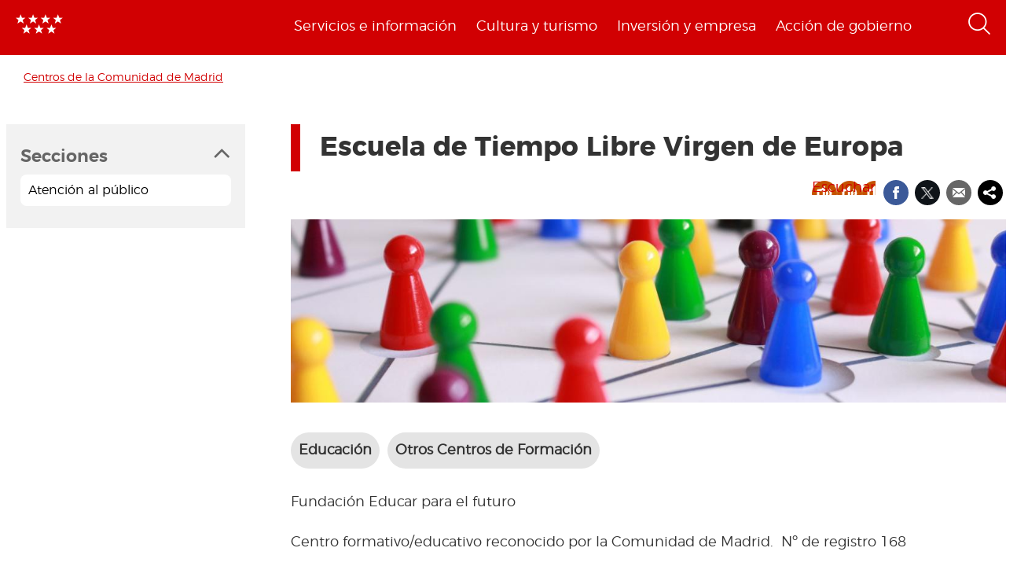

--- FILE ---
content_type: text/css
request_url: https://www.comunidad.madrid/sites/default/files/css/css_-fCbUcEr9_RBYCKr234fQsv_J4U5UIGhJraJdO1qQeE.css
body_size: 6820
content:
.splide__container{box-sizing:border-box;position:relative}.splide__list{backface-visibility:hidden;display:-ms-flexbox;display:flex;height:100%;margin:0!important;padding:0!important}.splide.is-initialized:not(.is-active) .splide__list{display:block}.splide__pagination{-ms-flex-align:center;align-items:center;display:-ms-flexbox;display:flex;-ms-flex-wrap:wrap;flex-wrap:wrap;-ms-flex-pack:center;justify-content:center;margin:0;pointer-events:none}.splide__pagination li{display:inline-block;line-height:1;list-style-type:none;margin:0;pointer-events:auto}.splide:not(.is-overflow) .splide__pagination{display:none}.splide__progress__bar{width:0}.splide{position:relative;visibility:hidden}.splide.is-initialized,.splide.is-rendered{visibility:visible}.splide__slide{backface-visibility:hidden;box-sizing:border-box;-ms-flex-negative:0;flex-shrink:0;list-style-type:none!important;margin:0;position:relative}.splide__slide img{vertical-align:bottom}.splide__spinner{animation:splide-loading 1s linear infinite;border:2px solid #999;border-left-color:transparent;border-radius:50%;bottom:0;contain:strict;display:inline-block;height:20px;left:0;margin:auto;position:absolute;right:0;top:0;width:20px}.splide__sr{clip:rect(0 0 0 0);border:0;height:1px;margin:-1px;overflow:hidden;padding:0;position:absolute;width:1px}.splide__toggle.is-active .splide__toggle__play,.splide__toggle__pause{display:none}.splide__toggle.is-active .splide__toggle__pause{display:inline}.splide__track{overflow:hidden;position:relative;z-index:0}@keyframes splide-loading{0%{transform:rotate(0)}to{transform:rotate(1turn)}}.splide__track--draggable{-webkit-touch-callout:none;-webkit-user-select:none;-ms-user-select:none;user-select:none}.splide__track--fade>.splide__list>.splide__slide{margin:0!important;opacity:0;z-index:0}.splide__track--fade>.splide__list>.splide__slide.is-active{opacity:1;z-index:1}.splide--rtl{direction:rtl}.splide__track--ttb>.splide__list{display:block}.splide__arrow{-ms-flex-align:center;align-items:center;background:#ccc;border:0;border-radius:50%;cursor:pointer;display:-ms-flexbox;display:flex;height:2em;-ms-flex-pack:center;justify-content:center;opacity:.7;padding:0;position:absolute;top:50%;transform:translateY(-50%);width:2em;z-index:1}.splide__arrow svg{fill:#000;height:1.2em;width:1.2em}.splide__arrow:hover:not(:disabled){opacity:.9}.splide__arrow:disabled{opacity:.3}.splide__arrow:focus-visible{outline:3px solid #0bf;outline-offset:3px}.splide__arrow--prev{left:1em}.splide__arrow--prev svg{transform:scaleX(-1)}.splide__arrow--next{right:1em}.splide.is-focus-in .splide__arrow:focus{outline:3px solid #0bf;outline-offset:3px}.splide__pagination{bottom:.5em;left:0;padding:0 1em;position:absolute;right:0;z-index:1}.splide__pagination__page{background:#ccc;border:0;border-radius:50%;display:inline-block;height:8px;margin:3px;opacity:.7;padding:0;position:relative;transition:transform .2s linear;width:8px}.splide__pagination__page.is-active{background:#fff;transform:scale(1.4);z-index:1}.splide__pagination__page:hover{cursor:pointer;opacity:.9}.splide__pagination__page:focus-visible{outline:3px solid #0bf;outline-offset:3px}.splide.is-focus-in .splide__pagination__page:focus{outline:3px solid #0bf;outline-offset:3px}.splide__progress__bar{background:#ccc;height:3px}.splide__slide{-webkit-tap-highlight-color:rgba(0,0,0,0)}.splide__slide:focus{outline:0}@supports(outline-offset:-3px){.splide__slide:focus-visible{outline:3px solid #0bf;outline-offset:-3px}}@media screen and (-ms-high-contrast:none){.splide__slide:focus-visible{border:3px solid #0bf}}@supports(outline-offset:-3px){.splide.is-focus-in .splide__slide:focus{outline:3px solid #0bf;outline-offset:-3px}}@media screen and (-ms-high-contrast:none){.splide.is-focus-in .splide__slide:focus{border:3px solid #0bf}.splide.is-focus-in .splide__track>.splide__list>.splide__slide:focus{border-color:#0bf}}.splide__toggle{cursor:pointer}.splide__toggle:focus-visible{outline:3px solid #0bf;outline-offset:3px}.splide.is-focus-in .splide__toggle:focus{outline:3px solid #0bf;outline-offset:3px}.splide__track--nav>.splide__list>.splide__slide{border:3px solid transparent;cursor:pointer}.splide__track--nav>.splide__list>.splide__slide.is-active{border:3px solid #000}.splide__arrows--rtl .splide__arrow--prev{left:auto;right:1em}.splide__arrows--rtl .splide__arrow--prev svg{transform:scaleX(1)}.splide__arrows--rtl .splide__arrow--next{left:1em;right:auto}.splide__arrows--rtl .splide__arrow--next svg{transform:scaleX(-1)}.splide__arrows--ttb .splide__arrow{left:50%;transform:translate(-50%)}.splide__arrows--ttb .splide__arrow--prev{top:1em}.splide__arrows--ttb .splide__arrow--prev svg{transform:rotate(-90deg)}.splide__arrows--ttb .splide__arrow--next{bottom:1em;top:auto}.splide__arrows--ttb .splide__arrow--next svg{transform:rotate(90deg)}.splide__pagination--ttb{bottom:0;display:-ms-flexbox;display:flex;-ms-flex-direction:column;flex-direction:column;left:auto;padding:1em 0;right:.5em;top:0}
@keyframes splide-loading{0%{transform:rotate(0)}to{transform:rotate(1turn)}}.splide__track--draggable{-webkit-touch-callout:none;-webkit-user-select:none;-ms-user-select:none;user-select:none}.splide__track--fade>.splide__list>.splide__slide{margin:0!important;opacity:0;z-index:0}.splide__track--fade>.splide__list>.splide__slide.is-active{opacity:1;z-index:1}.splide--rtl{direction:rtl}.splide__track--ttb>.splide__list{display:block}.splide__container{box-sizing:border-box;position:relative}.splide__list{backface-visibility:hidden;display:-ms-flexbox;display:flex;height:100%;margin:0!important;padding:0!important}.splide.is-initialized:not(.is-active) .splide__list{display:block}.splide__pagination{-ms-flex-align:center;align-items:center;display:-ms-flexbox;display:flex;-ms-flex-wrap:wrap;flex-wrap:wrap;-ms-flex-pack:center;justify-content:center;margin:0;pointer-events:none}.splide__pagination li{display:inline-block;line-height:1;list-style-type:none;margin:0;pointer-events:auto}.splide:not(.is-overflow) .splide__pagination{display:none}.splide__progress__bar{width:0}.splide{position:relative;visibility:hidden}.splide.is-initialized,.splide.is-rendered{visibility:visible}.splide__slide{backface-visibility:hidden;box-sizing:border-box;-ms-flex-negative:0;flex-shrink:0;list-style-type:none!important;margin:0;position:relative}.splide__slide img{vertical-align:bottom}.splide__spinner{animation:splide-loading 1s linear infinite;border:2px solid #999;border-left-color:transparent;border-radius:50%;bottom:0;contain:strict;display:inline-block;height:20px;left:0;margin:auto;position:absolute;right:0;top:0;width:20px}.splide__sr{clip:rect(0 0 0 0);border:0;height:1px;margin:-1px;overflow:hidden;padding:0;position:absolute;width:1px}.splide__toggle.is-active .splide__toggle__play,.splide__toggle__pause{display:none}.splide__toggle.is-active .splide__toggle__pause{display:inline}.splide__track{overflow:hidden;position:relative;z-index:0}
@media screen and (max-width:319px){.unit{float:none !important;width:auto !important;}}.line:after,.lastUnit:after{clear:both;display:block;visibility:hidden;overflow:hidden;height:0 !important;line-height:0;font-size:xx-large;}.unit{float:left;}.lastUnit{display:table-cell;float:none;width:auto;}
.panel-col-fifty{width:50%;}.panel-col-hundred{width:100%;}.panel-col-fifteen{width:15%;}.panel-col-eightyfive{width:85%;}.panel-header,.panel-top,.panel-footer{width:100%;}.lastUnit .inside{margin:0 0 1em .5em;}.firstUnit .inside{margin:0 .5em 1em 0;}.unit .inside{margin:0 .5em 1em .5em;}
.field-type-link-field .link-field-url.link-field-column{clear:left !important;}
@font-face{font-family:"august";src:url(/sites/all/modules/custom/custom_drpl_minisite/font/august.ttf);src:url(/sites/all/modules/custom/custom_drpl_minisite/font/august.otf);}@font-face{font-family:"komikax";src:url(/sites/all/modules/custom/custom_drpl_minisite/font/komikax.ttf);}.page-minisite .visibility-hidden{border:0;clip:rect(0 0 0 0);height:auto;margin:0;overflow:hidden;padding:0;position:absolute;width:1px;white-space:nowrap;}.custom-popup{position:fixed;top:0;right:0;bottom:0;left:0;height:100vh;width:100vw;display:-webkit-box;display:-ms-flexbox;display:flex;-webkit-box-pack:center;-ms-flex-pack:center;justify-content:center;-webkit-box-align:center;-ms-flex-align:center;align-items:center;-webkit-box-orient:vertical;-webkit-box-direction:reverse;-ms-flex-direction:column-reverse;flex-direction:column-reverse;z-index:9999999999;}.custom-popup > .background-popup-closer{position:fixed;top:20px;left:20px;background:rgba(255,255,255,0.5);z-index:9999;height:40px;width:40px;border-radius:100%;background-image:url(/sites/all/modules/custom/custom_drpl_minisite/icon/arrow.svg);-webkit-transform:rotate(-90deg);transform:rotate(-90deg);background-position:center;background-repeat:no-repeat;cursor:pointer;}.custom-popup.first{-webkit-box-pack:end;-ms-flex-pack:end;justify-content:flex-end;}.custom-popup.last{-webkit-box-pack:start;-ms-flex-pack:start;justify-content:flex-start;}.custom-popup .node-gallery-element{padding:70px 20px 20px !important;color:#0c2843 !important;display:-webkit-box;display:-ms-flexbox;display:flex;-webkit-box-align:start;-ms-flex-align:start;align-items:flex-start;width:100vw;max-width:unset;min-height:100vh;max-height:unset;position:unset !important;z-index:10;background-color:white !important;overflow:scroll;}@media (min-width:767px){.custom-popup .node-gallery-element{overflow:auto;}}.custom-popup .node-gallery-element .element-content{display:-webkit-box;display:-ms-flexbox;display:flex;-webkit-box-orient:vertical;-webkit-box-direction:normal;-ms-flex-direction:column;flex-direction:column;height:100%;width:100%;}.custom-popup .node-gallery-element .element-content .field-name-field-pretitle,.custom-popup .node-gallery-element .element-content .field-name-field-element-category{background:#0c2843;color:white;border-radius:10px;display:inline-block;text-transform:uppercase;padding:5px 15px;-webkit-box-ordinal-group:-9;-ms-flex-order:-10;order:-10;font-size:0.875em;font-weight:bold;margin-bottom:20px;background-image:url(/sites/all/modules/custom/custom_drpl_minisite/icon/background.png);background-size:180px;background-repeat:no-repeat;background-position-x:100%;}.custom-popup .node-gallery-element .element-content .element-title{margin:20px 0 10px;line-height:3.5rem;}.custom-popup .node-gallery-element .element-content .video-content{width:100%;}.custom-popup .node-gallery-element .body{display:block;}.custom-popup .node-gallery-element .element-image{width:30%;margin-right:40px;display:-webkit-box;display:-ms-flexbox;display:flex;-webkit-box-pack:center;-ms-flex-pack:center;justify-content:center;-webkit-box-align:center;-ms-flex-align:center;align-items:center;height:100%;}.custom-popup .node-gallery-element .element-image img{height:auto;width:100%;}@media (min-width:992px){.custom-popup .node-gallery-element.video .video-content{position:relative;}}.custom-popup .node-gallery-element.video div{height:100%;}.custom-popup .node-gallery-element.video div .file-video{width:100%;position:absolute;top:0;right:0;border-radius:0;}.custom-popup .node-gallery-element.video div .file-video .media-youtube-video{position:unset;}.custom-popup .node-gallery-element.video div .file-video .vjs-control-bar{opacity:0;}.custom-popup .node-gallery-element.video div .file-video .vjs-loading-spinner{display:none !important;}.custom-popup .node-gallery-element.video.prev div,.custom-popup .node-gallery-element.video.next div{height:100%;background-color:black;}.custom-popup .node-gallery-element.video.prev div .file-video .media-youtube-video,.custom-popup .node-gallery-element.video.next div .file-video .media-youtube-video{position:unset;}.custom-popup .node-gallery-element.video.prev div .file-video:after,.custom-popup .node-gallery-element.video.next div .file-video:after{content:"";position:absolute;top:0;right:0;bottom:0;left:0;z-index:99;}.custom-popup .node-gallery-element.video.element-open{-webkit-transform:unset !important;transform:unset !important;}.custom-popup .node-gallery-element.vertical-aspect.video div .file-video{aspect-ratio:9/16;margin:auto;overflow:hidden;}.custom-popup .node-gallery-element.horizontal-aspect.video div .file-video{aspect-ratio:16/9;margin:auto;overflow:hidden;}.custom-popup .text{height:unset;}.custom-popup .video .element-image{display:none;}.custom-popup .video .element-content{width:100%;}.custom-popup .video h2.element-title,.custom-popup .video .field-name-field-style-question{display:none !important;}.custom-popup .statistic .element-content{height:unset;}.custom-popup .statistic .element-content .field-name-field-icon img{width:80px;}.custom-popup .statistic .element-content .body{font-size:20px !important;margin:40px 0;}.custom-popup .statistic .element-content .body strong{font-size:2em;}.custom-popup .detail{-webkit-box-orient:vertical;-webkit-box-direction:normal;-ms-flex-direction:column;flex-direction:column;overflow:auto;}.custom-popup .detail .element-image{width:100%;margin:0;}.custom-popup .question .element-content,.custom-popup .text .element-content{-webkit-box-orient:initial;-webkit-box-direction:initial;-ms-flex-direction:initial;flex-direction:initial;-ms-flex-wrap:wrap;flex-wrap:wrap;height:auto;}.custom-popup .question .element-content .element-title,.custom-popup .question .element-content .source-link,.custom-popup .question .element-content .field-name-field-element-category,.custom-popup .question .element-content .field-name-field-pretitle,.custom-popup .text .element-content .element-title,.custom-popup .text .element-content .source-link,.custom-popup .text .element-content .field-name-field-element-category,.custom-popup .text .element-content .field-name-field-pretitle{width:100%;}.custom-popup .question .element-content .body,.custom-popup .text .element-content .body{-webkit-box-flex:1;-ms-flex:1;flex:1;word-break:break-word;}.custom-popup .question .element-content .element-image,.custom-popup .text .element-content .element-image{margin:0 !important;display:block !important;margin-top:20px !important;}@media (min-width:767px){.custom-popup .question .element-content .element-image,.custom-popup .text .element-content .element-image{margin-left:auto !important;width:60% !important;min-width:60%;padding-left:5px;margin-top:5px !important;}}.custom-popup .question .element-content,.custom-popup .text .element-content{width:100%;}.custom-popup .question .element-content .element-image,.custom-popup .text .element-content .element-image{margin:0 0 0 40px;width:100%;}.custom-popup .question .element-title{margin-top:0 !important;}.page-minisite{background:#0c2843;overflow:hidden;}.page-minisite .minisite-header{max-width:136.6rem;margin:auto;padding:30px;display:-webkit-box;display:-ms-flexbox;display:flex;-webkit-box-pack:justify;-ms-flex-pack:justify;justify-content:space-between;}@media (max-width:767px){.page-minisite .minisite-header{-webkit-box-align:center;-ms-flex-align:center;align-items:center;}}@media (max-width:767px){.page-minisite .minisite-header .logo-minisite{max-height:41px;}}@media (max-width:767px){.page-minisite .minisite-header .logo-minisite img{width:95%;}}.page-minisite .minisite-header .logo-cm-desktop{display:none;}.page-minisite .main-container{margin:0;padding:15px;width:100%;}.page-minisite .main-container .call{position:fixed;top:64vh;right:0;z-index:9;display:-webkit-box;display:-ms-flexbox;display:flex;-webkit-box-orient:vertical;-webkit-box-direction:reverse;-ms-flex-direction:column-reverse;flex-direction:column-reverse;-webkit-transition:all 0.5s ease-out;transition:all 0.5s ease-out;-webkit-box-shadow:0 6px 6px -6px rgba(0,0,0,0.64);box-shadow:0 6px 6px -6px rgba(0,0,0,0.64);}@media (min-width:375px){.page-minisite .main-container .call{top:35vh;}}@media (min-width:390px){.page-minisite .main-container .call{top:28vh;}}@media (min-width:430px){.page-minisite .main-container .call{top:37vh;}}@media (min-width:476px){.page-minisite .main-container .call{top:40vh;}}@media (min-width:767px){.page-minisite .main-container .call{top:50vh;}}.page-minisite .main-container .call .call-visible{color:white;background:#de0029;display:-webkit-box;display:-ms-flexbox;display:flex;-webkit-box-pack:center;-ms-flex-pack:center;justify-content:center;-webkit-box-align:center;-ms-flex-align:center;align-items:center;padding:15px 15px;-webkit-transition:all 0.2s ease-out;transition:all 0.2s ease-out;}.page-minisite .main-container .call .call-visible img{width:20px;margin-right:20px;}.page-minisite .main-container .call .call-visible span{font-size:1em;font-weight:bold;}.page-minisite .main-container .call .call-collapse{overflow:hidden;position:absolute;background:white;bottom:100%;left:0;right:0;height:200px;max-height:0px;-webkit-transition:all 0.2s ease-out;transition:all 0.2s ease-out;background-color:rgb(241,241,241);display:-webkit-box;display:-ms-flexbox;display:flex;-webkit-box-orient:vertical;-webkit-box-direction:normal;-ms-flex-direction:column;flex-direction:column;}@media (min-width:767px){.page-minisite .main-container .call .call-collapse{max-height:36px;}}.page-minisite .main-container .call .call-collapse div{height:100%;min-height:40px;}.page-minisite .main-container .call .call-collapse div.video-call,.page-minisite .main-container .call .call-collapse div.phone-call{display:none;}.page-minisite .main-container .call .call-collapse div a{height:100%;padding:10px 20px;display:-webkit-box;display:-ms-flexbox;display:flex;-webkit-box-align:center;-ms-flex-align:center;align-items:center;cursor:pointer;color:black;}.page-minisite .main-container .call .call-collapse div a:hover{text-decoration:none;background-color:rgba(200,200,200,0.2);color:black;}.page-minisite .main-container .call .call-collapse div a img{width:24px;height:auto;margin-right:15px;}.page-minisite .main-container .call .ask-help{display:none;padding:5px 0px 5px 15px;-webkit-box-shadow:0px 3px 5px 0px rgba(0,0,0,0.1);box-shadow:0px 3px 5px 0px rgba(0,0,0,0.1);font-size:14px;}@media (min-width:767px){.page-minisite .main-container .call .ask-help{display:initial;}}.page-minisite .main-container .call:hover .call-visible{padding:15px 70px;-webkit-transition:all 0.2s ease-out;transition:all 0.2s ease-out;}.page-minisite .main-container .call:hover .call-collapse{max-height:95px;-webkit-transition:all 0.2s ease-out;transition:all 0.2s ease-out;}.page-minisite .main-container .call:hover .ask-help{font-size:18px;padding:10px 0px 10px 20px;}.page-minisite .view-drugs-minsites{color:white;display:-webkit-box;display:-ms-flexbox;display:flex;-webkit-box-orient:vertical;-webkit-box-direction:normal;-ms-flex-direction:column;flex-direction:column;}.page-minisite .view-drugs-minsites > h2{display:none;}.page-minisite .view-drugs-minsites .view-header{display:none;margin:auto;width:calc(45.5332878rem - 30px);}.page-minisite .view-drugs-minsites .view-filters{z-index:1;width:100%;max-width:136.6rem;margin:auto auto 30px;-webkit-box-ordinal-group:-4;-ms-flex-order:-5;order:-5;}.page-minisite .view-drugs-minsites .view-filters .views-exposed-widget{padding:0;width:100%;}.page-minisite .view-drugs-minsites .view-filters .views-exposed-widget label{display:none;}.page-minisite .view-drugs-minsites .view-filters .views-exposed-widget .bef-select-as-links > div{-ms-overflow-style:none;scrollbar-width:none;display:-webkit-box;display:-ms-flexbox;display:flex;-ms-flex-wrap:nowrap;flex-wrap:nowrap;width:100%;overflow:auto;}.page-minisite .view-drugs-minsites .view-filters .views-exposed-widget .bef-select-as-links > div .form-type-bef-link a{color:white;border:1px solid;padding:10px;border-radius:100px;margin:0 15px;display:block;white-space:nowrap;}.page-minisite .view-drugs-minsites .view-filters .views-exposed-widget .bef-select-as-links > div .form-type-bef-link a.active{background:white;color:#0c2843;}.page-minisite .view-drugs-minsites .view-filters .views-exposed-widget .bef-select-as-links > div .form-type-bef-link.form-item-edit-field-element-category-value-agenda a{padding-left:40px;background-image:url(/sites/all/modules/custom/custom_drpl_minisite/icon/agenda.svg);background-repeat:no-repeat;background-position:left 10px center;}.page-minisite .view-drugs-minsites .view-filters .views-exposed-widget .bef-select-as-links > div .form-type-bef-link.form-item-edit-field-element-category-value-agenda a.active{background-image:url(/sites/all/modules/custom/custom_drpl_minisite/icon/agenda_azul.svg);}.page-minisite .view-drugs-minsites .view-filters .views-exposed-widget .bef-select-as-links > div::-webkit-scrollbar{display:none;}.page-minisite .view-drugs-minsites .view-content{max-width:136.6rem;margin:auto;width:100%;}.page-minisite .view-drugs-minsites .view-content:before,.page-minisite .view-drugs-minsites .view-content:after{content:"";background:radial-gradient(50% 50% at 50% 50%,rgba(0,183,215,0.5) 0%,rgba(0,183,215,0) 100%);height:700px;width:700px;position:absolute;top:100vh;left:-100px;}.page-minisite .view-drugs-minsites .view-content:before{top:0;right:-100px;left:unset;}.page-minisite .view-drugs-minsites .view-content > div{z-index:1;max-width:100%;position:relative;}.page-minisite .view-drugs-minsites .view-content > div .narrow{width:calc(33.3333% - 30px);}.page-minisite .view-drugs-minsites .view-content > div .wide{width:calc(33.3333% - 30px);}.page-minisite .view-drugs-minsites .view-content > div .node-gallery-element{cursor:pointer;border-radius:25px;overflow:hidden;padding:20px !important;background:white;color:#0c2843;-webkit-box-shadow:0px 16px 32px -4px rgba(12,12,13,0.1);box-shadow:0px 16px 32px -4px rgba(12,12,13,0.1);display:-webkit-box;display:-ms-flexbox;display:flex;-webkit-box-orient:vertical;-webkit-box-direction:normal;-ms-flex-direction:column;flex-direction:column;-webkit-box-pack:start;-ms-flex-pack:start;justify-content:flex-start;max-width:calc(100vw - 30px);min-height:300px;width:calc(100% - 30px);margin:15px;}.page-minisite .view-drugs-minsites .view-content > div .node-gallery-element .element-content{height:100%;width:100%;margin-top:auto;display:-webkit-box;display:-ms-flexbox;display:flex;-webkit-box-orient:vertical;-webkit-box-direction:normal;-ms-flex-direction:column;flex-direction:column;-webkit-box-pack:start;-ms-flex-pack:start;justify-content:flex-start;-webkit-box-align:start;-ms-flex-align:start;align-items:flex-start;}.page-minisite .view-drugs-minsites .view-content > div .node-gallery-element .element-content .source-link{display:-webkit-box;display:-ms-flexbox;display:flex;-webkit-box-align:start;-ms-flex-align:start;align-items:flex-start;}.page-minisite .view-drugs-minsites .view-content > div .node-gallery-element .element-content .source-link span{white-space:nowrap;}.page-minisite .view-drugs-minsites .view-content > div .node-gallery-element .element-content .source-link a{color:#0c2843;font-weight:bold;text-decoration:underline;margin:0 5px;}.page-minisite .view-drugs-minsites .view-content > div .node-gallery-element .element-content .source-link:after{content:url(/sites/all/modules/custom/custom_drpl_minisite/icon/blank.png);}.page-minisite .view-drugs-minsites .view-content > div .node-gallery-element .element-image + .element-content{margin-top:0;}.page-minisite .view-drugs-minsites .view-content > div .node-gallery-element .field-name-field-icon{max-width:90px;max-height:90px;padding:25px;border-radius:100px;}.page-minisite .view-drugs-minsites .view-content > div .node-gallery-element img{-webkit-box-ordinal-group:-4;-ms-flex-order:-5;order:-5;max-width:100%;height:auto;}.page-minisite .view-drugs-minsites .view-content > div .node-gallery-element .element-title{-webkit-box-ordinal-group:0;-ms-flex-order:-1;order:-1;margin:20px 0 10px;}@media only screen and (max-width:766px){.page-minisite .view-drugs-minsites .view-content > div .node-gallery-element{-webkit-transform:translateY(0) !important;transform:translateY(0) !important;}}.page-minisite .view-drugs-minsites .view-content > div .text{height:unset;}.page-minisite .view-drugs-minsites .view-content > div .text .element-content{height:100%;margin:0;}.page-minisite .view-drugs-minsites .view-content > div .text .field-name-field-pretitle{background:#0c2843;border-radius:3px;display:inline-block;text-transform:uppercase;padding:1px 5px;-webkit-box-ordinal-group:-9;-ms-flex-order:-10;order:-10;font-size:0.875em;color:white;}.page-minisite .view-drugs-minsites .view-content > div .text .element-image{display:none;}.page-minisite .view-drugs-minsites .view-content > div .text.pink{background-color:#e00078;color:#ffffff;}.page-minisite .view-drugs-minsites .view-content > div .text.pink a{color:#ffffff;text-decoration:underline;}.page-minisite .view-drugs-minsites .view-content > div .text.blue{background-color:#4181be;}.page-minisite .view-drugs-minsites .view-content > div .text.green{background-color:#1bdaa2;}.page-minisite .view-drugs-minsites .view-content > div .text.yellow{background-color:#ffb400;}.page-minisite .view-drugs-minsites .view-content > div .statistic{cursor:unset;}.page-minisite .view-drugs-minsites .view-content > div .statistic .element-content{height:100%;display:-webkit-box;display:-ms-flexbox;display:flex;-webkit-box-orient:vertical;-webkit-box-direction:normal;-ms-flex-direction:column;flex-direction:column;-webkit-box-pack:justify;-ms-flex-pack:justify;justify-content:space-between;margin:0;}.page-minisite .view-drugs-minsites .view-content > div .statistic .element-content .body{margin:40px auto;}.page-minisite .view-drugs-minsites .view-content > div .statistic .element-content .body p strong{font-size:3em;}.page-minisite .view-drugs-minsites .view-content > div .statistic.pink .field-name-field-icon{background-color:#e00078;}.page-minisite .view-drugs-minsites .view-content > div .statistic.blue .field-name-field-icon{background-color:#4181be;}.page-minisite .view-drugs-minsites .view-content > div .statistic.green .field-name-field-icon{background-color:#1bdaa2;}.page-minisite .view-drugs-minsites .view-content > div .statistic.yellow .field-name-field-icon{background-color:#ffb400;}.page-minisite .view-drugs-minsites .view-content > div .agenda{background-color:white !important;aspect-ratio:inherit !important;}.page-minisite .view-drugs-minsites .view-content > div .agenda .body{font-size:20px !important;}.page-minisite .view-drugs-minsites .view-content > div .agenda .element-image{overflow:hidden;display:-webkit-box;display:-ms-flexbox;display:flex;-webkit-box-align:center;-ms-flex-align:center;align-items:center;}.page-minisite .view-drugs-minsites .view-content > div .agenda .element-image img{width:100%;-o-object-fit:cover;object-fit:cover;}.page-minisite .view-drugs-minsites .view-content > div .agenda .element-content{display:-ms-grid;display:grid;position:relative;height:unset;}.page-minisite .view-drugs-minsites .view-content > div .agenda .element-content .event-type{position:absolute;bottom:100%;background:white;padding:3px 6px;font-weight:bold;font-size:0.875em;display:-webkit-box;display:-ms-flexbox;display:flex;-webkit-box-align:center;-ms-flex-align:center;align-items:center;text-transform:uppercase;}.page-minisite .view-drugs-minsites .view-content > div .agenda .element-content .event-type:before{margin-right:5px;height:20px;}.page-minisite .view-drugs-minsites .view-content > div .agenda .element-content .event-type.sport{color:#4181be;}.page-minisite .view-drugs-minsites .view-content > div .agenda .element-content .event-type.sport:before{content:url(/sites/all/modules/custom/custom_drpl_minisite/icon/sport.svg);}.page-minisite .view-drugs-minsites .view-content > div .agenda .element-content .event-type.music{color:#ffb400;}.page-minisite .view-drugs-minsites .view-content > div .agenda .element-content .event-type.music:before{content:url(/sites/all/modules/custom/custom_drpl_minisite/icon/music.svg);}.page-minisite .view-drugs-minsites .view-content > div .agenda .element-content .event-type.theater{color:#e00078;}.page-minisite .view-drugs-minsites .view-content > div .agenda .element-content .event-type.theater:before{content:url(/sites/all/modules/custom/custom_drpl_minisite/icon/theater.svg);}.page-minisite .view-drugs-minsites .view-content > div .agenda .element-content .event-type.cinema{color:#DE0029;}.page-minisite .view-drugs-minsites .view-content > div .agenda .element-content .event-type.cinema:before{content:url(/sites/all/modules/custom/custom_drpl_minisite/icon/cinema.svg);}.page-minisite .view-drugs-minsites .view-content > div .agenda .element-content .event-type.leisure{color:#1BDAA2;}.page-minisite .view-drugs-minsites .view-content > div .agenda .element-content .event-type.leisure:before{content:url(/sites/all/modules/custom/custom_drpl_minisite/icon/leisure.svg);}.page-minisite .view-drugs-minsites .view-content > div .agenda .element-content .field-name-field-minisite-event-location{-webkit-box-ordinal-group:11;-ms-flex-order:10;order:10;-ms-grid-column:2;grid-column:2;display:-webkit-box;display:-ms-flexbox;display:flex;margin:10px 0 0 0;}.page-minisite .view-drugs-minsites .view-content > div .agenda .element-content .field-name-field-minisite-event-location:before{content:url(/sites/all/modules/custom/custom_drpl_minisite/icon/location.svg);margin-right:5px;}.page-minisite .view-drugs-minsites .view-content > div .agenda .element-content .field-name-field-minisite-event-date,.page-minisite .view-drugs-minsites .view-content > div .agenda .element-content .end-date{-webkit-box-ordinal-group:-9;-ms-flex-order:-10;order:-10;-ms-grid-column:1;-ms-grid-column-span:1;grid-column:1/2;-ms-grid-row:1;-ms-grid-row-span:2;grid-row:1/3;}.page-minisite .view-drugs-minsites .view-content > div .agenda .element-content .field-name-field-minisite-event-date span:not(.date-bold),.page-minisite .view-drugs-minsites .view-content > div .agenda .element-content .end-date span:not(.date-bold){padding:0px 0px 0 0px;width:75px;display:block;font-size:2.5rem;text-align:center;margin:20px 0 10px;text-transform:uppercase;font-size:18px;}.page-minisite .view-drugs-minsites .view-content > div .agenda .element-content .field-name-field-minisite-event-date .date-bold,.page-minisite .view-drugs-minsites .view-content > div .agenda .element-content .end-date .date-bold{font-family:"Montserrat-SemiBold";font-size:36px;}.page-minisite .view-drugs-minsites .view-content > div .agenda .element-content .end-date{text-align:center;font-size:13px;margin-top:14px;text-transform:uppercase;}.page-minisite .view-drugs-minsites .view-content > div .agenda .element-content .end-date + .field-name-field-minisite-event-date{margin-top:14px;}.page-minisite .view-drugs-minsites .view-content > div .agenda .element-content .body{-ms-grid-column:2;-ms-grid-column-span:1;grid-column:2/3;}.page-minisite .view-drugs-minsites .view-content > div .agenda .element-content .source-link a{position:absolute;top:0;right:0;bottom:0;left:0;display:block;text-indent:-99999px;font-size:0;}.page-minisite .view-drugs-minsites .view-content > div .agenda .element-content .source-link:after{content:none !important;}.page-minisite .view-drugs-minsites .view-content > div .question{background-image:url(/sites/all/modules/custom/custom_drpl_minisite/icon/background.png);background-repeat:no-repeat;background-size:contain;}.page-minisite .view-drugs-minsites .view-content > div .question .field-name-field-element-category,.page-minisite .view-drugs-minsites .view-content > div .question img{display:none;}.page-minisite .view-drugs-minsites .view-content > div .question .element-title{width:100%;padding-right:80px;position:relative;font-size:2rem;margin-top:auto;font-weight:bold;line-height:1.1;}@media (min-width:767px){.page-minisite .view-drugs-minsites .view-content > div .question .element-title{font-size:4rem;}}.page-minisite .view-drugs-minsites .view-content > div .question .element-title:after{background-image:url(/sites/all/modules/custom/custom_drpl_minisite/icon/show_more.svg);background-repeat:no-repeat;background-position:center;background-size:30px;content:"";height:30px;width:30px;display:-webkit-box;display:-ms-flexbox;display:flex;-webkit-box-pack:center;-ms-flex-pack:center;justify-content:center;-webkit-box-align:center;-ms-flex-align:center;align-items:center;font-size:30px;font-weight:bold;border-radius:100px;padding:2px 0 0 0px;position:absolute;right:0;bottom:0;}@media (min-width:767px){.page-minisite .view-drugs-minsites .view-content > div .question .element-title:after{height:35px;width:35px;background-size:35px;}}.page-minisite .view-drugs-minsites .view-content > div .question .body{display:none;}.page-minisite .view-drugs-minsites .view-content > div .question.pink{background-color:#e00078;color:#ffffff;}.page-minisite .view-drugs-minsites .view-content > div .question.pink .element-title::after{background-image:url(/sites/all/modules/custom/custom_drpl_minisite/icon/show_more_white.svg);}.page-minisite .view-drugs-minsites .view-content > div .question.blue{background-color:#4181be;color:#0c2843;}.page-minisite .view-drugs-minsites .view-content > div .question.green{background-color:#1bdaa2;color:#0c2843;}.page-minisite .view-drugs-minsites .view-content > div .question.yellow{background-color:#ffb400;color:#0c2843;}.page-minisite .view-drugs-minsites .view-content > div .question.white{background-color:#ffffff;color:#0c2843;background-blend-mode:difference;}.page-minisite .view-drugs-minsites .view-content > div .question.nobackground{color:#0c2843;background-blend-mode:difference;}.page-minisite .view-drugs-minsites .view-content > div .detail{aspect-ratio:initial !important;}.page-minisite .view-drugs-minsites .view-content > div .detail .body{display:none;}.page-minisite .view-drugs-minsites .view-content > div .detail .element-image{min-height:384px;max-height:384px;overflow:hidden;display:-webkit-box;display:-ms-flexbox;display:flex;-webkit-box-align:center;-ms-flex-align:center;align-items:center;}.page-minisite .view-drugs-minsites .view-content > div .detail.pink{background-color:#e00078;color:#ffffff;}.page-minisite .view-drugs-minsites .view-content > div .detail.pink .source-link a{color:#ffffff;}.page-minisite .view-drugs-minsites .view-content > div .detail.blue{background-color:#4181be;}.page-minisite .view-drugs-minsites .view-content > div .detail.green{background-color:#1bdaa2;}.page-minisite .view-drugs-minsites .view-content > div .detail.yellow{background-color:#ffb400;}.page-minisite .view-drugs-minsites .view-content > div .video{padding:0 !important;background:transparent;}.page-minisite .view-drugs-minsites .view-content > div .video:not(.video-question){min-height:unset;}.page-minisite .view-drugs-minsites .view-content > div .video .element-image{width:100%;height:100%;display:-webkit-box;display:-ms-flexbox;display:flex;-webkit-box-pack:center;-ms-flex-pack:center;justify-content:center;-webkit-box-align:center;-ms-flex-align:center;align-items:center;position:relative;overflow:hidden;}.page-minisite .view-drugs-minsites .view-content > div .video .element-image img{min-height:100%;max-height:unset;min-width:100%;max-width:100% !important;-o-object-fit:cover;object-fit:cover;}@media (min-width:767px){.page-minisite .view-drugs-minsites .view-content > div .video .element-image img{max-width:unset;}}.page-minisite .view-drugs-minsites .view-content > div .video .element-image:before{content:url(/sites/all/modules/custom/custom_drpl_minisite/icon/expand_content.png);position:absolute;top:25px;right:25px;}.page-minisite .view-drugs-minsites .view-content > div .video .element-image:after{content:url(/sites/all/modules/custom/custom_drpl_minisite/icon/play.png);position:absolute;}.page-minisite .view-drugs-minsites .view-content > div .video .element-content{display:none;}.page-minisite .view-drugs-minsites .view-content > div .video.video-question{padding:20px !important;background-image:url(/sites/all/modules/custom/custom_drpl_minisite/icon/background.png);background-repeat:no-repeat;background-size:contain;}.page-minisite .view-drugs-minsites .view-content > div .video.video-question .field-name-field-element-category,.page-minisite .view-drugs-minsites .view-content > div .video.video-question img{display:none;}.page-minisite .view-drugs-minsites .view-content > div .video.video-question .element-title{width:100%;padding-right:80px;position:relative;font-size:2rem;margin-top:auto;font-weight:bold;line-height:1.1;}@media (min-width:767px){.page-minisite .view-drugs-minsites .view-content > div .video.video-question .element-title{font-size:4rem;}}.page-minisite .view-drugs-minsites .view-content > div .video.video-question .element-title:after{background-image:url(/sites/all/modules/custom/custom_drpl_minisite/icon/show_video.svg);background-repeat:no-repeat;background-position:center;background-size:30px;content:"";height:30px;width:30px;display:-webkit-box;display:-ms-flexbox;display:flex;-webkit-box-pack:center;-ms-flex-pack:center;justify-content:center;-webkit-box-align:center;-ms-flex-align:center;align-items:center;font-size:30px;font-weight:bold;border-radius:100px;padding:2px 0 0 0px;position:absolute;right:0;bottom:0;}@media (min-width:767px){.page-minisite .view-drugs-minsites .view-content > div .video.video-question .element-title:after{height:35px;width:35px;background-size:35px;}}.page-minisite .view-drugs-minsites .view-content > div .video.video-question.pink{background-color:#e00078;color:#ffffff;}.page-minisite .view-drugs-minsites .view-content > div .video.video-question.pink .element-title::after{background-image:url(/sites/all/modules/custom/custom_drpl_minisite/icon/show_video_white.svg);}.page-minisite .view-drugs-minsites .view-content > div .video.video-question.blue{background-color:#4181be;color:#0c2843;}.page-minisite .view-drugs-minsites .view-content > div .video.video-question.green{background-color:#1bdaa2;color:#0c2843;}.page-minisite .view-drugs-minsites .view-content > div .video.video-question.yellow{background-color:#ffb400;color:#0c2843;}.page-minisite .view-drugs-minsites .view-content > div .video.video-question.white{background-color:#ffffff;color:#0c2843;background-blend-mode:difference;}.page-minisite .view-drugs-minsites .view-content > div .video.video-question.nobackground{color:#0c2843;background-blend-mode:difference;}.page-minisite .view-drugs-minsites .view-content > div .image{padding:0 !important;position:relative;min-height:unset;}.page-minisite .view-drugs-minsites .view-content > div .image .element-image{display:-webkit-box;display:-ms-flexbox;display:flex;-webkit-box-align:center;-ms-flex-align:center;align-items:center;-webkit-box-pack:center;-ms-flex-pack:center;justify-content:center;height:100%;}.page-minisite .view-drugs-minsites .view-content > div .image .element-image img{min-height:100%;max-height:unset;min-width:100%;-o-object-fit:cover;object-fit:cover;max-width:100% !important;}@media (min-width:767px){.page-minisite .view-drugs-minsites .view-content > div .image .element-image img{max-width:unset;}}.page-minisite .view-drugs-minsites .view-content > div .image .element-content{height:0;}.page-minisite .view-drugs-minsites .view-content > div .image .element-content .source-link a{position:absolute;top:0;right:0;bottom:0;left:0;display:block;text-indent:-99999px;font-size:0;}.page-minisite .view-drugs-minsites .view-content > div .image .element-content .source-link:after{content:none !important;}.page-minisite .view-drugs-minsites .view-content > div .image.narrow .element-image,.page-minisite .view-drugs-minsites .view-content > div .video.narrow .element-image{-webkit-box-orient:vertical;-webkit-box-direction:normal;-ms-flex-direction:column;flex-direction:column;}.page-minisite .view-drugs-minsites .view-content > div .image.wide .element-image,.page-minisite .view-drugs-minsites .view-content > div .video.wide .element-image{-webkit-box-orient:horizontal;-webkit-box-direction:normal;-ms-flex-direction:row;flex-direction:row;}.page-minisite .view-drugs-minsites .view-content .views-row-1 .text{background:transparent !important;padding:0 !important;color:white !important;-webkit-box-shadow:none;box-shadow:none;font-size:19px !important;cursor:inherit;border-radius:unset;}.page-minisite .view-drugs-minsites .view-content .views-row-1 .text .element-title{display:none;}.page-minisite .view-drugs-minsites .view-content .views-row-1 .text h3{font-size:200%;}.page-minisite .view-drugs-minsites .view-content .views-row-1 .text .minisite-font{display:block;font-family:august;font-size:65px;line-height:60px;margin:0 0 10px 0;letter-spacing:0.065em;padding-top:10px;}.page-minisite .view-drugs-minsites .view-content .views-row-1 .text .komikax{display:block;font-family:komikax;font-size:38px;line-height:50px;margin:-10px 0 10px 0;letter-spacing:0.065em;padding-left:4px;}.page-minisite .view-drugs-minsites .view-content .views-row-1 .text a{color:white !important;text-decoration:none;text-transform:uppercase;font-weight:bold;border-bottom:3px solid #ffb400;display:inline-block;}.page-minisite .minisite-footer{padding:30px;border-top:1px solid white;margin-top:90px;}.page-minisite .minisite-footer:before{content:url(/sites/all/modules/custom/custom_drpl_minisite/icon/logo_cm_footer.png) !important;margin:auto;}.logo-cm-movil{width:60px;}.logo-cm-movil img{width:100%;}.logo-minisite{display:-webkit-box;display:-ms-flexbox;display:flex;}@media (min-width:767px){.page-minisite .minisite-header .logo-comunidad .logo-cm-movil{display:none;}.page-minisite .minisite-header .logo-comunidad .logo-cm-movil img{width:100%;}.page-minisite .minisite-header .logo-comunidad .logo-cm-desktop{display:block;}.page-minisite .view-drugs-minsites .view-header{width:calc(45.5332878rem - 30px);}.page-minisite .view-drugs-minsites .view-content > div .node-gallery-element{width:calc(50vw - 30px);}.page-minisite .view-drugs-minsites .view-content > div .narrow{width:calc(50vw - 45px);}.page-minisite .view-drugs-minsites .view-content > div .narrow.small:not(.image):not(.video):not(.text){min-height:385px;}.page-minisite .view-drugs-minsites .view-content > div .narrow.small:not(.image):not(.video):not(.text):has(.element-image):not(.question){min-height:530px;}.page-minisite .view-drugs-minsites .view-content > div .narrow.medium:not(.image):not(.video):not(.text){min-height:425px;}.page-minisite .view-drugs-minsites .view-content > div .narrow.medium:not(.image):not(.video):not(.text):has(.element-image):not(.question){min-height:630px;}.page-minisite .view-drugs-minsites .view-content > div .narrow.high:not(.image):not(.video):not(.text){min-height:710px;}.page-minisite .view-drugs-minsites .view-content > div .narrow.small.video,.page-minisite .view-drugs-minsites .view-content > div .narrow.small.image{aspect-ratio:1.26;min-height:inherit;}.page-minisite .view-drugs-minsites .view-content > div .narrow.medium.video,.page-minisite .view-drugs-minsites .view-content > div .narrow.medium.image{aspect-ratio:1;min-height:inherit;}.page-minisite .view-drugs-minsites .view-content > div .narrow.high.video,.page-minisite .view-drugs-minsites .view-content > div .narrow.high.image{aspect-ratio:0.6;min-height:inherit;}.page-minisite .view-drugs-minsites .view-content > div .narrow.small{font-size:inherit !important;}.page-minisite .view-drugs-minsites .view-content > div .wide{width:calc(100vw - 60px);}.page-minisite .view-drugs-minsites .view-content > div .wide.small:not(.image):not(.video):not(.text){min-height:385px;}.page-minisite .view-drugs-minsites .view-content > div .wide.small:not(.image):not(.video):not(.text):has(.element-image):not(.question){min-height:530px;}.page-minisite .view-drugs-minsites .view-content > div .wide.medium:not(.image):not(.video):not(.text){min-height:425px;}.page-minisite .view-drugs-minsites .view-content > div .wide.medium:not(.image):not(.video):not(.text):has(.element-image):not(.question){min-height:630px;}.page-minisite .view-drugs-minsites .view-content > div .wide.high:not(.image):not(.video):not(.text){min-height:710px;}.page-minisite .view-drugs-minsites .view-content > div .wide.small.video,.page-minisite .view-drugs-minsites .view-content > div .wide.small.image{aspect-ratio:2.57;min-height:inherit;}.page-minisite .view-drugs-minsites .view-content > div .wide.medium.video,.page-minisite .view-drugs-minsites .view-content > div .wide.medium.image{aspect-ratio:2.07;min-height:inherit;}.page-minisite .view-drugs-minsites .view-content > div .wide.high.video,.page-minisite .view-drugs-minsites .view-content > div .wide.high.image{aspect-ratio:1.25;min-height:inherit;}.page-minisite .view-drugs-minsites .view-content > div .video .element-image img{min-height:100%;max-height:unset;min-width:100%;max-width:100% !important;height:unset;width:unset;}}@media (min-width:767px) and (min-width:767px){.page-minisite .view-drugs-minsites .view-content > div .video .element-image img{max-width:unset;}}@media (min-width:992px){.custom-popup{-webkit-box-pack:center !important;-ms-flex-pack:center !important;justify-content:center !important;}.custom-popup > .background-popup-closer{top:0;right:0;bottom:0;left:0;background:rgba(0,0,0,0.5);height:unset;width:unset;border-radius:0;z-index:0;background-image:unset;-webkit-transform:rotate(0);transform:rotate(0);}.custom-popup .popup-buttons{display:-webkit-box;display:-ms-flexbox;display:flex;position:relative;z-index:10;}.custom-popup .popup-buttons span{background:white;margin:20px;height:50px;width:50px;border-radius:100%;background-image:url(/sites/all/modules/custom/custom_drpl_minisite/icon/arrow.svg);color:transparent;overflow:hidden;background-position:center;background-size:auto;background-repeat:no-repeat;cursor:pointer;}.custom-popup .popup-buttons .popup-button-next{-webkit-transform:rotate(180deg);transform:rotate(180deg);}.custom-popup.first .popup-button-prev{display:none;}.custom-popup.first .popup-button-next{display:block;}.custom-popup.last .popup-button-prev{display:block;}.custom-popup.last .popup-button-next{display:none;-webkit-transform:rotate(180deg);transform:rotate(180deg);}.custom-popup .node-gallery-element{border-radius:25px;padding:20px !important;background:white;color:#0c2843;max-width:80vw;display:-webkit-box;display:-ms-flexbox;display:flex;-webkit-box-align:start;-ms-flex-align:start;align-items:flex-start;width:1237px;min-height:unset;max-height:80vh;min-width:unset;position:unset !important;overflow-y:scroll;}}@media (min-width:992px) and (min-width:737px){.custom-popup .node-gallery-element{overflow-y:auto;}}@media (min-width:992px){.custom-popup .node-gallery-element.video div .file-video{position:relative;border-radius:25px;width:unset;}.custom-popup .node-gallery-element.video div .file-video .media-youtube-video{position:unset;}.custom-popup article.node-gallery-element{aspect-ratio:16/9;}.custom-popup article.node-gallery-element .element-content .video-content{border-radius:25px;}.custom-popup article.video{padding:30px 60px !important;}.custom-popup article.detail{-webkit-box-orient:horizontal;-webkit-box-direction:normal;-ms-flex-direction:row;flex-direction:row;}.custom-popup article.detail .element-image{width:100%;-webkit-box-align:start;-ms-flex-align:start;align-items:flex-start;margin-right:20px;}.custom-popup article.detail .element-content{overflow:auto;}.page-minisite .minisite-header{padding:30px 15px;}.page-minisite .view-drugs-minsites .view-header{width:calc(45.5332878rem - 30px);}.page-minisite .view-drugs-minsites .view-content > div .narrow{width:calc(33.33333vw - 45px);}.page-minisite .view-drugs-minsites .view-content > div .wide{width:calc(66.66666vw - 60px);}.page-minisite .view-drugs-minsites .view-content > div .wide.small{aspect-ratio:2.57;}.page-minisite .view-drugs-minsites .view-content > div .wide.medium{aspect-ratio:2.07;}.page-minisite .view-drugs-minsites .view-content > div .wide.high{aspect-ratio:1.25;}.page-minisite .view-drugs-minsites .view-content > div .node-gallery-element{max-width:calc(100vw - 30px);}}@media (min-width:1380px){.custom-popup .node-gallery-element{min-height:600px;}.page-minisite .minisite-header{padding:30px 15px;}.page-minisite .view-drugs-minsites .view-header{width:calc(45.5332878rem - 30px);}.page-minisite .view-drugs-minsites .view-content > div .narrow{width:calc(33.33333% - 30px);}.page-minisite .view-drugs-minsites .view-content > div .wide{width:calc(66.66666% - 30px);}.page-minisite .view-drugs-minsites .view-content > div .node-gallery-element{max-width:calc(100vw - 30px);}}.custom-popup .drpl-video-wrapper{background-color:red !important;}.custom-popup .drpl-video-wrapper button.vjs-play-control.vjs-control.vjs-button.vjs-paused{width:100% !important;}.custom-popup .drpl-video-wrapper button.vjs-play-control.vjs-control.vjs-button.vjs-playing{width:100% !important;}.custom-popup .video-js{position:relative;}.custom-popup video::-webkit-media-controls{display:none !important;}.custom-popup video::-moz-media-controls{display:none !important;}.custom-popup video{pointer-events:auto;}.custom-popup{}.custom-popup .video-time-wrapper{aspect-ratio:initial !important;display:-webkit-box;display:-ms-flexbox;display:flex;-webkit-box-align:center;-ms-flex-align:center;align-items:center;gap:10px;font-size:12px;color:#fff;margin-top:6px;z-index:99999999;position:relative;pointer-events:none;width:100%;bottom:20px;pointer-events:none;}.custom-popup .video-time-wrapper .background{display:-webkit-box;display:-ms-flexbox;display:flex;height:auto !important;background-color:rgba(0,0,0,0.5);pointer-events:none;width:100%;margin:0 auto;padding:13px 10px;gap:10px;-webkit-box-align:center;-ms-flex-align:center;align-items:center;position:absolute;bottom:-13px;aspect-ratio:initial !important;}.custom-popup .video-time-wrapper .background > *{aspect-ratio:initial !important;pointer-events:auto;}.custom-popup .custom-progress-bar{-webkit-appearance:none;width:100%;height:6px;border-radius:3px;background:-webkit-gradient(linear,left top,right top,from(#d10002),color-stop(#d10002),color-stop(#ddd),to(#ddd));background:linear-gradient(to right,#d10002 0%,#d10002 var(--progress,0%),#ddd var(--progress,0%),#ddd 100%);outline:none;cursor:pointer;pointer-events:auto;}.custom-popup .custom-progress-bar::-webkit-slider-thumb{-webkit-appearance:none;appearance:none;width:16px;height:16px;background:#d10002;border-radius:50%;cursor:pointer;margin-top:-5px;}.custom-popup .custom-progress-bar::-moz-range-thumb{width:16px;height:16px;background:#d10002;border-radius:50%;cursor:pointer;}.custom-popup .video-current-time,.custom-popup .video-duration{min-width:20px;}.custom-popup .video-play-icon{position:absolute;top:0;right:0;bottom:0;left:0;z-index:99;background:transparent;background-image:url(/sites/all/modules/custom/custom_drpl_minisite/icon/play.png);background-position:center center;background-repeat:no-repeat;}
.addtoany{display:inline;}.addtoany_list{display:inline;line-height:16px;}.addtoany_list > a,.addtoany_list a img,.addtoany_list a > span{vertical-align:middle;}.addtoany_list > a{display:inline-block;font-size:16px;padding:0 4px;}.addtoany_list.a2a_kit_size_32 > a{font-size:32px;}.addtoany_list .a2a_counter img{float:left;}.addtoany_list a span.a2a_img{display:inline-block;height:16px;opacity:1;overflow:hidden;width:16px;}.addtoany_list a span{display:inline-block;float:none;}.addtoany_list.a2a_kit_size_32 a > span{border-radius:4px;height:32px;line-height:32px;opacity:1;width:32px;}.addtoany_list a:hover:hover img,.addtoany_list a:hover span{opacity:.7;}.addtoany_list a.addtoany_share_save img{border:0;width:auto;height:auto;}.addtoany_list.a2a_kit_size_32 a .a2a_count{position:relative;}
